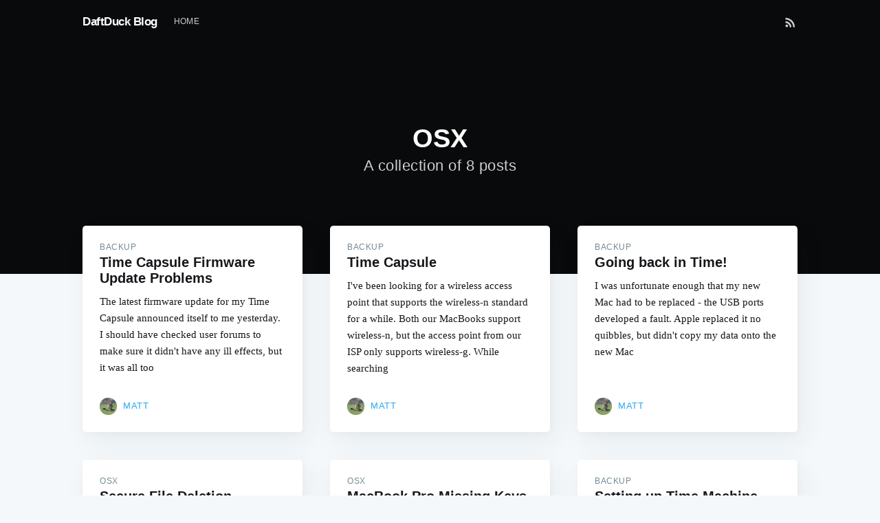

--- FILE ---
content_type: text/html; charset=utf-8
request_url: https://www.daftduck.co.uk/tag/osx/
body_size: 3197
content:
<!DOCTYPE html>
<html>
<head>

    <meta charset="utf-8" />
    <meta http-equiv="X-UA-Compatible" content="IE=edge" />

    <title>OSX - DaftDuck Blog</title>
    <meta name="HandheldFriendly" content="True" />
    <meta name="viewport" content="width=device-width, initial-scale=1.0" />

    <link rel="stylesheet" type="text/css" href="/assets/built/screen.css?v=ac97df4ae9" />

    <link rel="shortcut icon" href="/favicon.png" type="image/png" />
    <link rel="canonical" href="http://www.daftduck.co.uk/tag/osx/" />
    <meta name="referrer" content="no-referrer-when-downgrade" />
    
    <meta property="og:site_name" content="DaftDuck Blog" />
    <meta property="og:type" content="website" />
    <meta property="og:title" content="OSX - DaftDuck Blog" />
    <meta property="og:url" content="http://www.daftduck.co.uk/tag/osx/" />
    <meta property="article:modified_time" content="2017-12-28T23:39:00.000Z" />
    <meta name="twitter:card" content="summary" />
    <meta name="twitter:title" content="OSX - DaftDuck Blog" />
    <meta name="twitter:url" content="http://www.daftduck.co.uk/tag/osx/" />
    
    <script type="application/ld+json">
{
    "@context": "https://schema.org",
    "@type": "Series",
    "publisher": {
        "@type": "Organization",
        "name": "DaftDuck Blog",
        "logo": {
            "@type": "ImageObject",
            "url": "http://www.daftduck.co.uk/favicon.png",
            "width": 60,
            "height": 60
        }
    },
    "url": "http://www.daftduck.co.uk/tag/osx/",
    "name": "OSX",
    "mainEntityOfPage": {
        "@type": "WebPage",
        "@id": "http://www.daftduck.co.uk/"
    }
}
    </script>

    <script type="text/javascript" src="/public/ghost-sdk.min.js?v=ac97df4ae9"></script>
<script type="text/javascript">
ghost.init({
	clientId: "ghost-frontend",
	clientSecret: "4782925f82e0"
});
</script>
    <meta name="generator" content="Ghost 1.19" />
    <link rel="alternate" type="application/rss+xml" title="DaftDuck Blog" href="http://www.daftduck.co.uk/rss/" />
    <!-- Global site tag (gtag.js) - Google Analytics -->
<script async src="https://www.googletagmanager.com/gtag/js?id=UA-28746586-1"></script>
<script>
  window.dataLayer = window.dataLayer || [];
  function gtag(){dataLayer.push(arguments);}
  gtag('js', new Date());

  gtag('config', 'UA-28746586-1');
</script>

<meta name="google-site-verification" content="gXAwV7qQmBBFsLzWQhXSpDPtiQivumUxcf-dyJx3aII" />

</head>
<body class="tag-template tag-osx">

    <div class="site-wrapper">

        
<header class="site-header outer no-cover">
    <div class="inner">
        <nav class="site-nav">
    <div class="site-nav-left">
                <a class="site-nav-logo" href="http://www.daftduck.co.uk">DaftDuck Blog</a>
            <ul class="nav" role="menu">
    <li class="nav-home" role="menuitem"><a href="http://www.daftduck.co.uk/">Home</a></li>
</ul>

    </div>
    <div class="site-nav-right">
        <div class="social-links">
        </div>
            <a class="rss-button" href="http://cloud.feedly.com/#subscription/feed/http://www.daftduck.co.uk/rss/" target="_blank" rel="noopener"><svg xmlns="http://www.w3.org/2000/svg" viewBox="0 0 24 24"><circle cx="6.18" cy="17.82" r="2.18"/><path d="M4 4.44v2.83c7.03 0 12.73 5.7 12.73 12.73h2.83c0-8.59-6.97-15.56-15.56-15.56zm0 5.66v2.83c3.9 0 7.07 3.17 7.07 7.07h2.83c0-5.47-4.43-9.9-9.9-9.9z"/></svg>
</a>
    </div>
</nav>
        <div class="site-header-content">
            <h1 class="site-title">OSX</h1>
            <h2 class="site-description">
                    A collection of 8 posts
            </h2>
        </div>
    </div>
</header>

<main id="site-main" class="site-main outer" role="main">
    <div class="inner">
        <div class="post-feed">
                <article class="post-card post tag-backup tag-osx tag-timecapsule tag-hardware no-image">
    <div class="post-card-content">
        <a class="post-card-content-link" href="/time-capsule-firmware-update-problems/">
            <header class="post-card-header">
                    <span class="post-card-tags">Backup</span>
                <h2 class="post-card-title">Time Capsule Firmware Update Problems</h2>
            </header>
            <section class="post-card-excerpt">
                <p>The latest firmware update for my Time Capsule announced itself to me yesterday. I should have checked user forums to make sure it didn't have any ill effects, but it was all too</p>
            </section>
        </a>
        <footer class="post-card-meta">
                <img class="author-profile-image" src="/content/images/2017/12/duck-1.png" alt="Matt" />
            <span class="post-card-author"><a href="/author/daftduck/">Matt</a></span>
        </footer>
    </div>
</article>
                <article class="post-card post tag-backup tag-hardware tag-timecapsule tag-osx tag-timemachine no-image">
    <div class="post-card-content">
        <a class="post-card-content-link" href="/time-capsule/">
            <header class="post-card-header">
                    <span class="post-card-tags">Backup</span>
                <h2 class="post-card-title">Time Capsule</h2>
            </header>
            <section class="post-card-excerpt">
                <p>I've been looking for a wireless access point that supports the wireless-n standard for a while.  Both our MacBooks support wireless-n, but the access point from our ISP only supports wireless-g.  While searching</p>
            </section>
        </a>
        <footer class="post-card-meta">
                <img class="author-profile-image" src="/content/images/2017/12/duck-1.png" alt="Matt" />
            <span class="post-card-author"><a href="/author/daftduck/">Matt</a></span>
        </footer>
    </div>
</article>
                <article class="post-card post tag-backup tag-timemachine tag-osx no-image">
    <div class="post-card-content">
        <a class="post-card-content-link" href="/going-back-in-time/">
            <header class="post-card-header">
                    <span class="post-card-tags">Backup</span>
                <h2 class="post-card-title">Going back in Time!</h2>
            </header>
            <section class="post-card-excerpt">
                <p>I was unfortunate enough that my new Mac had to be replaced - the USB ports developed a fault.  Apple replaced it no quibbles, but didn't copy my data onto the new Mac</p>
            </section>
        </a>
        <footer class="post-card-meta">
                <img class="author-profile-image" src="/content/images/2017/12/duck-1.png" alt="Matt" />
            <span class="post-card-author"><a href="/author/daftduck/">Matt</a></span>
        </footer>
    </div>
</article>
                <article class="post-card post tag-osx tag-linux tag-foss tag-privacy no-image">
    <div class="post-card-content">
        <a class="post-card-content-link" href="/secure-file-deletion/">
            <header class="post-card-header">
                    <span class="post-card-tags">OSX</span>
                <h2 class="post-card-title">Secure File Deletion</h2>
            </header>
            <section class="post-card-excerpt">
                <p>Sometimes there are files that you want to make sure are gone, not just removed from the file index, but physically removed from the disk so they cannot be recovered even if you</p>
            </section>
        </a>
        <footer class="post-card-meta">
                <img class="author-profile-image" src="/content/images/2017/12/duck-1.png" alt="Matt" />
            <span class="post-card-author"><a href="/author/daftduck/">Matt</a></span>
        </footer>
    </div>
</article>
                <article class="post-card post tag-osx tag-hardware no-image">
    <div class="post-card-content">
        <a class="post-card-content-link" href="/macbook-pro-missing-keys/">
            <header class="post-card-header">
                    <span class="post-card-tags">OSX</span>
                <h2 class="post-card-title">MacBook Pro Missing Keys</h2>
            </header>
            <section class="post-card-excerpt">
                <p>I like the keyboard on my MacBook Pro.  It's well spaced and easy to type on, but it has a few limitations.  One of the more inconvenient aspects is the lack of dedicated</p>
            </section>
        </a>
        <footer class="post-card-meta">
                <img class="author-profile-image" src="/content/images/2017/12/duck-1.png" alt="Matt" />
            <span class="post-card-author"><a href="/author/daftduck/">Matt</a></span>
        </footer>
    </div>
</article>
                <article class="post-card post tag-backup tag-linux tag-osx tag-timemachine no-image">
    <div class="post-card-content">
        <a class="post-card-content-link" href="/setting-up-time-machine/">
            <header class="post-card-header">
                    <span class="post-card-tags">Backup</span>
                <h2 class="post-card-title">Setting up Time Machine</h2>
            </header>
            <section class="post-card-excerpt">
                <p>I have been unfortunate enough to learn the hard way that a good backup strategy is an essential, not a nice-to-have.  If you think this is melodramatic, imagine for a second that a</p>
            </section>
        </a>
        <footer class="post-card-meta">
                <img class="author-profile-image" src="/content/images/2017/12/duck-1.png" alt="Matt" />
            <span class="post-card-author"><a href="/author/daftduck/">Matt</a></span>
        </footer>
    </div>
</article>
                <article class="post-card post tag-applications tag-email tag-firefox tag-thunderbird tag-foss tag-linux tag-osx no-image">
    <div class="post-card-content">
        <a class="post-card-content-link" href="/firefox-thunderbird-profiles/">
            <header class="post-card-header">
                    <span class="post-card-tags">Applications</span>
                <h2 class="post-card-title">Firefox &amp; Thunderbird Profiles</h2>
            </header>
            <section class="post-card-excerpt">
                <p>On my Linux box I use Thunderbird for handling all my email and Firefox is my default browser.  Even if I don't eventually remain using them I would like to copy their respective</p>
            </section>
        </a>
        <footer class="post-card-meta">
                <img class="author-profile-image" src="/content/images/2017/12/duck-1.png" alt="Matt" />
            <span class="post-card-author"><a href="/author/daftduck/">Matt</a></span>
        </footer>
    </div>
</article>
                <article class="post-card post tag-mac tag-osx tag-hardware tag-foss tag-linux tag-standards no-image">
    <div class="post-card-content">
        <a class="post-card-content-link" href="/my-new-mac/">
            <header class="post-card-header">
                    <span class="post-card-tags">Mac</span>
                <h2 class="post-card-title">My new Mac</h2>
            </header>
            <section class="post-card-excerpt">
                <p>I'd been looking for a new laptop for a while, my current one was starting to show it's age.  The battery didn't even last an hour and the fan inlet was on the</p>
            </section>
        </a>
        <footer class="post-card-meta">
                <img class="author-profile-image" src="/content/images/2017/12/duck-1.png" alt="Matt" />
            <span class="post-card-author"><a href="/author/daftduck/">Matt</a></span>
        </footer>
    </div>
</article>
        </div>
    </div>
</main>


        <footer class="site-footer outer">
            <div class="site-footer-content inner">
                <section class="copyright"><a href="http://www.daftduck.co.uk">DaftDuck Blog</a> &copy; 2026</section>
                <nav class="site-footer-nav">
                    <a href="http://www.daftduck.co.uk">Latest Posts</a>
                    
                    
                    <a href="https://ghost.org" target="_blank" rel="noopener">Ghost</a>
                </nav>
            </div>
        </footer>

    </div>


    <script
        src="https://code.jquery.com/jquery-3.2.1.min.js"
        integrity="sha256-hwg4gsxgFZhOsEEamdOYGBf13FyQuiTwlAQgxVSNgt4="
        crossorigin="anonymous">
    </script>
    <script type="text/javascript" src="/assets/js/jquery.fitvids.js?v=ac97df4ae9"></script>

    <script>
        var maxPages = parseInt('1');
    </script>
    <script src="/assets/js/infinitescroll.js?v=ac97df4ae9"></script>

    

    

</body>
</html>
